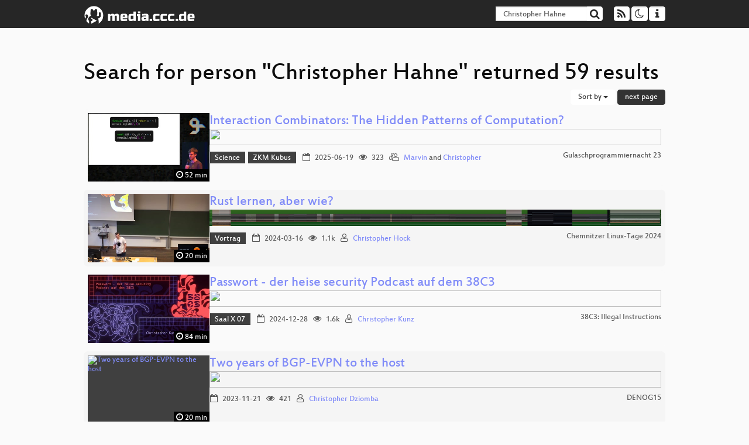

--- FILE ---
content_type: text/html; charset=utf-8
request_url: https://media.ccc.de/search?p=Christopher+Hahne
body_size: 8142
content:
<!DOCTYPE html>
<html lang="en">
<head>
<meta content="IE=edge" http-equiv="X-UA-Compatible">
<meta content="text/html; charset=UTF-8" http-equiv="Content-Type">
<meta content="index,follow" name="robots">
<meta content="CCC" name="publisher">
<meta content="Video Streaming Portal des Chaos Computer Clubs" name="description">
<meta content="Chaos Computer Club, Video, Media, Streaming, TV, Hacker" name="keywords">
<meta content="2ozQIr-cQ-sJzGeJT_iTkS147fs3c5R3I1i6Dk_YLwA" name="google-site-verification">
<meta content="width=device-width, initial-scale=1.0" name="viewport">
<link href="/apple-touch-icon-57x57.png" rel="apple-touch-icon" sizes="57x57">
<link href="/apple-touch-icon-72x72.png" rel="apple-touch-icon" sizes="72x72">
<link href="/apple-touch-icon-60x60.png" rel="apple-touch-icon" sizes="60x60">
<link href="/apple-touch-icon-76x76.png" rel="apple-touch-icon" sizes="76x76">
<link href="/favicon-96x96.png" rel="icon" sizes="96x96" type="image/png">
<link href="/favicon-16x16.png" rel="icon" sizes="16x16" type="image/png">
<link href="/favicon-32x32.png" rel="icon" sizes="32x32" type="image/png">
<link rel="stylesheet" href="/assets/application-3ad2dd5ecb6545131aad78806e677698a74457b1a4c8d55f1804d430b39a1057.css" />
<script src="/assets/application-08c36f4689d6edef8dab6fa211421967d21e1910f65f791f0dd55e8a56114acc.js"></script>
<link href="/news.atom" rel="alternate" title="ATOM" type="application/atom+xml">
<link href="/updates.rdf" rel="alternate" title="last 100" type="application/rss+xml">
<link href="/podcast.xml" rel="alternate" title="last 100" type="application/rss+xml">
<link href="/podcast-archive.xml" rel="alternate" title="podcast archive" type="application/rss+xml">

<title>
Search for person &quot;Christopher Hahne&quot; returned 59 results

- media.ccc.de
</title>
<noscript>
<style>
  .script-only { display: none !important; }
  .slider { display: flex; gap: 1em; }
  .nav-tabs { display: none; }
  .tab-content > .tab-pane { display: block; }
</style>
</noscript>


</head>
<body class="page-list
">
<div class="navbar navbar-default navbar-fixed-top dark" role="navigation">
<div class="container-fluid">
<div class="navbar-header">
<a class="navbar-brand" href="/">
<span>
<img alt="media.ccc.de logo, a lucky cat holding a play icon" src="/assets/frontend/voctocat-header-b587ba587ba768c4a96ed33ee72747b9a5432b954892e25ed9f850a99c7d161c.svg">
</span>
</a>
</div>
<div class="nav navbar-form navbar-right button-wrapper">
<a class="form-control btn btn-default" href="/about.html">
<span class="icon icon-info"></span>
</a>
</div>
<div class="nav navbar-form navbar-right compact dropdown script-only">
<button aria-expanded="true" aria-haspopup="true" class="form-control btn btn-default dropdown-toggle" data-toggle="dropdown" id="theme-menu">
<span class="icon icon-moon-o"></span>
</button>
<div aria-labelledby="theme-menu" class="dropdown-menu themes-dropdown">
<li>
<a data-turbolinks="false" href="#" onclick="toggleTheme(&#39;system&#39;)" role="button">System</a>
</li>
<li>
<a data-turbolinks="false" href="#" onclick="toggleTheme(&#39;light&#39;)" role="button">Light</a>
</li>
<li>
<a data-turbolinks="false" href="#" onclick="toggleTheme(&#39;dark&#39;)" role="button">Dark</a>
</li>
</div>
</div>
<div class="nav navbar-form navbar-right compact dropdown script-only">
<button aria-expanded="true" aria-haspopup="true" class="btn btn-default dropdown-toggle" data-toggle="dropdown" id="feed-menu">
<span class="icon icon-rss"></span>
</button>
<div aria-labelledby="feed-menu" class="dropdown-menu feeds_dropdown">
<table class="feeds_list">
<tr>
<td>
<a class="" href="/news.atom" title="">
News
</a>
</td>
<td class="placeholder"></td>
</tr>
<tr>
<td>
<a class="" href="/updates.rdf" title="">
RSS, last 100
</a>
</td>
<td class="placeholder"></td>
</tr>
<tr>
<td>
<a class="" href="/podcast-hq.xml" title="">
Podcast feed of the last two years
</a>
</td>
<td>
<a href="/podcast-lq.xml" title="Podcast feed of the last two years (SD)">
SD quality
</a>
</td>
</tr>
<tr>
<td>
<a class="" href="/podcast-audio-only.xml" title="">
Podcast audio feed of the last year
</a>
</td>
<td class="placeholder"></td>
</tr>
<tr>
<td>
<a class="" href="/podcast-archive-hq.xml" title="">
Podcast archive feed, everything older than two years
</a>
</td>
<td>
<a href="/podcast-archive-lq.xml" title="Podcast archive feed, everything older than two years (SD)">
SD quality
</a>
</td>
</tr>
</table>

</div>
</div>
<form action="/search/" class="navbar-form navbar-right" id="media-search" method="get" role="search">
<div class="form-group input-group">
<input class="form-control" name="q" placeholder="Search…" size="17" type="search" value="Christopher Hahne">
<span class="input-group-btn">
<button class="btn btn-default" type="submit">
<span class="icon icon-search"></span>
</button>
</span>
</div>
</form>
</div>
<div aria-labelledby="feedMenu" class="feeds_dropdown" id="feedMenuMobile">
<table class="feeds_list">
<tr>
<td>
<a class="" href="/news.atom" title="">
News
</a>
</td>
<td class="placeholder"></td>
</tr>
<tr>
<td>
<a class="" href="/updates.rdf" title="">
RSS, last 100
</a>
</td>
<td class="placeholder"></td>
</tr>
<tr>
<td>
<a class="" href="/podcast-hq.xml" title="">
Podcast feed of the last two years
</a>
</td>
<td>
<a href="/podcast-lq.xml" title="Podcast feed of the last two years (SD)">
SD quality
</a>
</td>
</tr>
<tr>
<td>
<a class="" href="/podcast-audio-only.xml" title="">
Podcast audio feed of the last year
</a>
</td>
<td class="placeholder"></td>
</tr>
<tr>
<td>
<a class="" href="/podcast-archive-hq.xml" title="">
Podcast archive feed, everything older than two years
</a>
</td>
<td>
<a href="/podcast-archive-lq.xml" title="Podcast archive feed, everything older than two years (SD)">
SD quality
</a>
</td>
</tr>
</table>

</div>
</div>

<main class="container-fluid">
<h1>Search for person &quot;Christopher Hahne&quot; returned 59 results</h1>
<div class="row">
<div class="col-md-6 col-xs-6 text-left">

</div>
<div class="col-md-6 col-xs-6 text-right">
<button aria-expanded="true" aria-haspopup="true" class="btn btn-default dropdown-toggle" data-toggle="dropdown" id="dropdown-menu-sort-options" type="button">
Sort by
<span class="caret"></span>
</button>
<ul aria-labelledby="dropdown-menu-sort-options" class="dropdown-menu dropdown-menu-right">
<li>
<a href="/search?p=Christopher+Hahne&amp;sort=desc">Newest first</a>
</li>
<li>
<a href="/search?p=Christopher+Hahne&amp;sort=asc">Oldest first</a>
</li>
<li>
<a href="/search?p=Christopher+Hahne&amp;sort=none">Relevance</a>
</li>
</ul>
<a class="btn btn-primary" rel="next" href="/search?p=Christopher+Hahne&amp;page=2">next page</a>
</div>
</div>
<div class="row"></div>
<div class="event-previews">
<div class="event-preview has-conference">
<a class="thumbnail-link" href="/v/gpn23-124-interaction-combinators-the-hidden-patterns-of-computation-">
<div class="thumbnail-badge-container">
<img alt="Interaction Combinators: The Hidden Patterns of Computation?" class="video-thumbnail" loading="lazy" src="https://static.media.ccc.de/media/events/gpn/gpn23/124-5e8a4726-0e49-5f5a-ae07-90c5f99e587b.jpg">
<div class="duration digits">
<span class="icon icon-clock-o"></span>
52 min
</div>
</div>
</a>

<div class="caption">
<h3>
<a href="/v/gpn23-124-interaction-combinators-the-hidden-patterns-of-computation-">
Interaction Combinators: The Hidden Patterns of Computation?
</a>
</h3>
<div class="timelens" data-duration="3127" data-lazy="yes" data-slug="gpn23-124-interaction-combinators-the-hidden-patterns-of-computation-" data-thumbnails="https://static.media.ccc.de/media/events/gpn/gpn23/124-5e8a4726-0e49-5f5a-ae07-90c5f99e587b.thumbnails.vtt" data-timeline="https://static.media.ccc.de/media/events/gpn/gpn23/124-5e8a4726-0e49-5f5a-ae07-90c5f99e587b.timeline.jpg"></div>
<ul class="metadata">
<li class="tags">
<span class="tags"></span>
<a href="/c/gpn23/Science" rel="tag" class=" label label-default">Science</a>
<a href="/c/gpn23/ZKM%20Kubus" rel="tag" class=" label label-default">ZKM Kubus</a>
</li>
<li class="duration digits">
<span class="icon icon-clock-o"></span>
52 min
</li>
<li class="date digits">
<span class="icon icon-calendar-o"></span>
2025-06-19
</li>
<li class="view-count digits">
<span class="icon icon-eye" title="323 views"></span>
323
</li>
<li class="persons">
<span class="icon icon-users-light"></span>
<a href="/search?p=Marvin">Marvin</a> and
<a href="/search?p=Christopher">Christopher</a>

</li>
<div class="conference">
<a href="/c/gpn23">
Gulaschprogrammiernacht 23
</a>
</div>
</ul>
</div>

</div>

<div class="event-preview has-conference">
<a class="thumbnail-link" href="/v/clt24-209-rust-lernen-aber-wie">
<div class="thumbnail-badge-container">
<img alt="Rust lernen, aber wie?" class="video-thumbnail" loading="lazy" src="https://static.media.ccc.de/media/events/clt/2024/93-8e4af24a-a891-5899-8e8d-b981f020f5cd.jpg">
<div class="duration digits">
<span class="icon icon-clock-o"></span>
20 min
</div>
</div>
</a>

<div class="caption">
<h3>
<a href="/v/clt24-209-rust-lernen-aber-wie">
Rust lernen, aber wie?
</a>
</h3>
<div class="timelens" data-duration="1247" data-lazy="yes" data-slug="clt24-209-rust-lernen-aber-wie" data-thumbnails="https://static.media.ccc.de/media/events/clt/2024/93-8e4af24a-a891-5899-8e8d-b981f020f5cd.thumbnails.vtt" data-timeline="https://static.media.ccc.de/media/events/clt/2024/93-8e4af24a-a891-5899-8e8d-b981f020f5cd.timeline.jpg"></div>
<ul class="metadata">
<li class="tags">
<span class="tags"></span>
<a href="/c/clt24/Vortrag" rel="tag" class=" label label-default">Vortrag</a>
</li>
<li class="duration digits">
<span class="icon icon-clock-o"></span>
20 min
</li>
<li class="date digits">
<span class="icon icon-calendar-o"></span>
2024-03-16
</li>
<li class="view-count digits">
<span class="icon icon-eye" title="1,068 views"></span>
1.1k
</li>
<li class="persons">
<span class="icon icon-user-light"></span>
<a href="/search?p=Christopher+Hock">Christopher Hock</a>

</li>
<div class="conference">
<a href="/c/clt24">
Chemnitzer Linux-Tage 2024
</a>
</div>
</ul>
</div>

</div>

<div class="event-preview has-conference">
<a class="thumbnail-link" href="/v/38c3-passwort-der-heise-security-podcast-auf-dem-38c3">
<div class="thumbnail-badge-container">
<img alt="Passwort - der heise security Podcast auf dem 38C3" class="video-thumbnail" loading="lazy" src="https://static.media.ccc.de/media/congress/2024/58307-29ccd112-6e4b-50e8-af0c-2a757950d884.jpg">
<div class="duration digits">
<span class="icon icon-clock-o"></span>
84 min
</div>
</div>
</a>

<div class="caption">
<h3>
<a href="/v/38c3-passwort-der-heise-security-podcast-auf-dem-38c3">
Passwort - der heise security Podcast auf dem 38C3
</a>
</h3>
<div class="timelens" data-duration="5091" data-lazy="yes" data-slug="38c3-passwort-der-heise-security-podcast-auf-dem-38c3" data-thumbnails="https://static.media.ccc.de/media/congress/2024/58307-29ccd112-6e4b-50e8-af0c-2a757950d884.thumbnails.vtt" data-timeline="https://static.media.ccc.de/media/congress/2024/58307-29ccd112-6e4b-50e8-af0c-2a757950d884.timeline.jpg"></div>
<ul class="metadata">
<li class="tags">
<span class="tags"></span>
<a href="/c/38c3/Saal%20X%2007" rel="tag" class=" label label-default">Saal X 07</a>
</li>
<li class="duration digits">
<span class="icon icon-clock-o"></span>
84 min
</li>
<li class="date digits">
<span class="icon icon-calendar-o"></span>
2024-12-28
</li>
<li class="view-count digits">
<span class="icon icon-eye" title="1,565 views"></span>
1.6k
</li>
<li class="persons">
<span class="icon icon-user-light"></span>
<a href="/search?p=Christopher+Kunz">Christopher Kunz</a>

</li>
<div class="conference">
<a href="/c/38c3">
38C3: Illegal Instructions
</a>
</div>
</ul>
</div>

</div>

<div class="event-preview has-conference">
<a class="thumbnail-link" href="/v/denog15-35933-two-years-of-bgp-evpn-to-the-host">
<div class="thumbnail-badge-container">
<img alt="Two years of BGP-EVPN to the host" class="video-thumbnail" loading="lazy" src="https://static.media.ccc.de/media/events/denog/denog15/35933-20eb9b93-943a-5587-98b0-60fbe517455a.jpg">
<div class="duration digits">
<span class="icon icon-clock-o"></span>
20 min
</div>
</div>
</a>

<div class="caption">
<h3>
<a href="/v/denog15-35933-two-years-of-bgp-evpn-to-the-host">
Two years of BGP-EVPN to the host
</a>
</h3>
<div class="timelens" data-duration="1245" data-lazy="yes" data-slug="denog15-35933-two-years-of-bgp-evpn-to-the-host" data-thumbnails="https://static.media.ccc.de/media/events/denog/denog15/35933-20eb9b93-943a-5587-98b0-60fbe517455a.thumbnails.vtt" data-timeline="https://static.media.ccc.de/media/events/denog/denog15/35933-20eb9b93-943a-5587-98b0-60fbe517455a.timeline.jpg"></div>
<ul class="metadata">
<li class="duration digits">
<span class="icon icon-clock-o"></span>
20 min
</li>
<li class="date digits">
<span class="icon icon-calendar-o"></span>
2023-11-21
</li>
<li class="view-count digits">
<span class="icon icon-eye" title="421 views"></span>
421
</li>
<li class="persons">
<span class="icon icon-user-light"></span>
<a href="/search?p=Christopher+Dziomba">Christopher Dziomba</a>

</li>
<div class="conference">
<a href="/c/denog15">
DENOG15
</a>
</div>
</ul>
</div>

</div>

<div class="event-preview has-conference">
<a class="thumbnail-link" href="/v/sonoj2023-23005-floss_keyboards_1978">
<div class="thumbnail-badge-container">
<img alt="How to play FLOSS keyboards like it’s 1978" class="video-thumbnail" loading="lazy" src="https://static.media.ccc.de/media/events/sonoj/2023/23005-537839ee-7379-4451-adfa-7bebf3fdd5d6.jpg">
<div class="duration digits">
<span class="icon icon-clock-o"></span>
60 min
</div>
</div>
</a>

<div class="caption">
<h3>
<a href="/v/sonoj2023-23005-floss_keyboards_1978">
How to play FLOSS keyboards like it’s 1978
</a>
</h3>
<div class="timelens" data-duration="3646" data-lazy="yes" data-slug="sonoj2023-23005-floss_keyboards_1978" data-thumbnails="https://static.media.ccc.de/media/events/sonoj/2023/23005-537839ee-7379-4451-adfa-7bebf3fdd5d6.thumbnails.vtt" data-timeline="https://static.media.ccc.de/media/events/sonoj/2023/23005-537839ee-7379-4451-adfa-7bebf3fdd5d6.timeline.jpg"></div>
<ul class="metadata">
<li class="tags">
<span class="tags"></span>
<a href="/c/sonoj2023/web" rel="tag" class=" label label-default">web</a>
</li>
<li class="duration digits">
<span class="icon icon-clock-o"></span>
60 min
</li>
<li class="date digits">
<span class="icon icon-calendar-o"></span>
2023-10-07
</li>
<li class="view-count digits">
<span class="icon icon-eye" title="83 views"></span>
83
</li>
<li class="persons">
<span class="icon icon-user-light"></span>
<a href="/search?p=Christopher+Arndt">Christopher Arndt</a>

</li>
<div class="conference">
<a href="/c/sonoj2023">
Sonoj 2023
</a>
</div>
</ul>
</div>

</div>

<div class="event-preview has-conference">
<a class="thumbnail-link" href="/v/fossgis2024-37711-das-zusammenspiel-von-wikidata-wikipedia-und-openstreetmap">
<div class="thumbnail-badge-container">
<img alt="Das Zusammenspiel von Wikidata, Wikipedia und OpenStreetMap" class="video-thumbnail" loading="lazy" src="https://static.media.ccc.de/media/events/fossgis/2024/37711-61a3c128-51fa-533a-9d93-1bea88ce1f14.jpg">
<div class="duration digits">
<span class="icon icon-clock-o"></span>
26 min
</div>
</div>
</a>

<div class="caption">
<h3>
<a href="/v/fossgis2024-37711-das-zusammenspiel-von-wikidata-wikipedia-und-openstreetmap">
Das Zusammenspiel von Wikidata, Wikipedia und OpenStreetMap
</a>
</h3>
<div class="timelens" data-duration="1583" data-lazy="yes" data-slug="fossgis2024-37711-das-zusammenspiel-von-wikidata-wikipedia-und-openstreetmap" data-thumbnails="https://static.media.ccc.de/media/events/fossgis/2024/37711-61a3c128-51fa-533a-9d93-1bea88ce1f14.thumbnails.vtt" data-timeline="https://static.media.ccc.de/media/events/fossgis/2024/37711-61a3c128-51fa-533a-9d93-1bea88ce1f14.timeline.jpg"></div>
<ul class="metadata">
<li class="tags">
<span class="tags"></span>
<a href="/c/fossgis2024/OpenStreetMap" rel="tag" class=" label label-default">OpenStreetMap</a>
</li>
<li class="duration digits">
<span class="icon icon-clock-o"></span>
26 min
</li>
<li class="date digits">
<span class="icon icon-calendar-o"></span>
2024-03-22
</li>
<li class="view-count digits">
<span class="icon icon-eye" title="98 views"></span>
98
</li>
<li class="persons">
<span class="icon icon-user-light"></span>
<a href="/search?p=Christopher+Lorenz">Christopher Lorenz</a>

</li>
<div class="conference">
<a href="/c/fossgis2024">
FOSSGIS 2024
</a>
</div>
</ul>
</div>

</div>

<div class="event-preview has-conference">
<a class="thumbnail-link" href="/v/39c3-apt-down-and-the-mystery-of-the-burning-data-centers">
<div class="thumbnail-badge-container">
<img alt="APT Down and the mystery of the burning data centers" class="video-thumbnail" loading="lazy" src="https://static.media.ccc.de/media/congress/2025/1492-11d5c612-0e50-500b-b071-c4ba0dd076cd.jpg">
<div class="duration digits">
<span class="icon icon-clock-o"></span>
58 min
</div>
</div>
</a>

<div class="caption">
<h3>
<a href="/v/39c3-apt-down-and-the-mystery-of-the-burning-data-centers">
APT Down and the mystery of the burning data centers
</a>
</h3>
<div class="timelens" data-duration="3522" data-lazy="yes" data-slug="39c3-apt-down-and-the-mystery-of-the-burning-data-centers" data-thumbnails="https://static.media.ccc.de/media/congress/2025/1492-11d5c612-0e50-500b-b071-c4ba0dd076cd.thumbnails.vtt" data-timeline="https://static.media.ccc.de/media/congress/2025/1492-11d5c612-0e50-500b-b071-c4ba0dd076cd.timeline.jpg"></div>
<ul class="metadata">
<li class="tags">
<span class="tags"></span>
<a href="/c/39c3/Security" rel="tag" class=" label label-default">Security</a>
<a href="/c/39c3/Zero" rel="tag" class=" label label-default">Zero</a>
</li>
<li class="duration digits">
<span class="icon icon-clock-o"></span>
58 min
</li>
<li class="date digits">
<span class="icon icon-calendar-o"></span>
2025-12-29
</li>
<li class="view-count digits">
<span class="icon icon-eye" title="11,506 views"></span>
11.5k
</li>
<li class="persons">
<span class="icon icon-users-light"></span>
<a href="/search?p=Christopher+Kunz">Christopher Kunz</a> and
<a href="/search?p=Sylvester">Sylvester</a>

</li>
<div class="conference">
<a href="/c/39c3">
39C3: Power Cycles
</a>
</div>
</ul>
</div>

</div>

<div class="event-preview has-conference">
<a class="thumbnail-link" href="/v/39c3-passwort-der-heise-security-podcast-live-vom-39c3">
<div class="thumbnail-badge-container">
<img alt="&amp;quot;Passwort&amp;quot; - der heise security Podcast live vom 39C3" class="video-thumbnail" loading="lazy" src="https://static.media.ccc.de/media/congress/2025/83754-ec0a3724-5021-59d5-b32e-f5005b2cff99.jpg">
<div class="duration digits">
<span class="icon icon-clock-o"></span>
87 min
</div>
</div>
</a>

<div class="caption">
<h3>
<a href="/v/39c3-passwort-der-heise-security-podcast-live-vom-39c3">
&quot;Passwort&quot; - der heise security Podcast live vom 39C3
</a>
</h3>
<div class="timelens" data-duration="5220" data-lazy="yes" data-slug="39c3-passwort-der-heise-security-podcast-live-vom-39c3" data-thumbnails="https://static.media.ccc.de/media/congress/2025/83754-ec0a3724-5021-59d5-b32e-f5005b2cff99.thumbnails.vtt" data-timeline="https://static.media.ccc.de/media/congress/2025/83754-ec0a3724-5021-59d5-b32e-f5005b2cff99.timeline.jpg"></div>
<ul class="metadata">
<li class="tags">
<span class="tags"></span>
<a href="/c/39c3/Sendezentrum%20B%C3%BChne%20%28Saal%20X%2007%29" rel="tag" class=" label label-default">Sendezentrum Bühne (Saal X 07)</a>
<a href="/c/39c3/39c3-deu" rel="tag" class=" label label-default">39c3-deu</a>
</li>
<li class="duration digits">
<span class="icon icon-clock-o"></span>
87 min
</li>
<li class="date digits">
<span class="icon icon-calendar-o"></span>
2025-12-28
</li>
<li class="view-count digits">
<span class="icon icon-eye" title="3,864 views"></span>
3.9k
</li>
<li class="persons">
<span class="icon icon-users-light"></span>
<a href="/search?p=Christopher+Kunz">Christopher Kunz</a> and
<a href="/search?p=Sylvester">Sylvester</a>

</li>
<div class="conference">
<a href="/c/39c3">
39C3: Power Cycles
</a>
</div>
</ul>
</div>

</div>

<div class="event-preview has-conference">
<a class="thumbnail-link" href="/v/fossgis2023-23736-die-etwas-andere-fahrradkarte">
<div class="thumbnail-badge-container">
<img alt="Die etwas andere Fahrradkarte" class="video-thumbnail" loading="lazy" src="https://static.media.ccc.de/media/events/fossgis/2023/23736-f8720e94-2cf1-5aa2-9dc3-43adce8816af.jpg">
<div class="duration digits">
<span class="icon icon-clock-o"></span>
24 min
</div>
</div>
</a>

<div class="caption">
<h3>
<a href="/v/fossgis2023-23736-die-etwas-andere-fahrradkarte">
Die etwas andere Fahrradkarte
</a>
</h3>
<div class="timelens" data-duration="1457" data-lazy="yes" data-slug="fossgis2023-23736-die-etwas-andere-fahrradkarte" data-thumbnails="https://static.media.ccc.de/media/events/fossgis/2023/23736-f8720e94-2cf1-5aa2-9dc3-43adce8816af.thumbnails.vtt" data-timeline="https://static.media.ccc.de/media/events/fossgis/2023/23736-f8720e94-2cf1-5aa2-9dc3-43adce8816af.timeline.jpg"></div>
<ul class="metadata">
<li class="tags">
<span class="tags"></span>
<a href="/c/fossgis2023/Neuigkeiten%20aus%20den%20OpenStreetMap-Projekten" rel="tag" class=" label label-default">Neuigkeiten aus den OpenStreetMap-Projekten</a>
</li>
<li class="duration digits">
<span class="icon icon-clock-o"></span>
24 min
</li>
<li class="date digits">
<span class="icon icon-calendar-o"></span>
2023-03-16
</li>
<li class="view-count digits">
<span class="icon icon-eye" title="226 views"></span>
226
</li>
<li class="persons">
<span class="icon icon-user-light"></span>
<a href="/search?p=Christopher+Lorenz">Christopher Lorenz</a>

</li>
<div class="conference">
<a href="/c/fossgis2023">
FOSSGIS 2023
</a>
</div>
</ul>
</div>

</div>

<div class="event-preview has-conference">
<a class="thumbnail-link" href="/v/gpn19-95-plenopticam-open-source-light-field-photography-software">
<div class="thumbnail-badge-container">
<img alt="Plenopticam - Open-Source Light Field Photography Software" class="video-thumbnail" loading="lazy" src="https://static.media.ccc.de/media/events/gpn/gpn19/95-hd.jpg">
<div class="duration digits">
<span class="icon icon-clock-o"></span>
24 min
</div>
</div>
</a>

<div class="caption">
<h3>
<a href="/v/gpn19-95-plenopticam-open-source-light-field-photography-software">
Plenopticam - Open-Source Light Field Photography Software
</a>
</h3>
<div class="timelens" data-duration="1453" data-lazy="yes" data-slug="gpn19-95-plenopticam-open-source-light-field-photography-software" data-thumbnails="https://static.media.ccc.de/media/events/gpn/gpn19/95-hd.thumbnails.vtt" data-timeline="https://static.media.ccc.de/media/events/gpn/gpn19/95-hd.timeline.jpg"></div>
<ul class="metadata">
<li class="tags">
<span class="tags"></span>
<a href="/c/gpn19/gpn19" rel="tag" class=" label label-default">gpn19</a>
<a href="/c/gpn19/Gulasch" rel="tag" class=" label label-default">Gulasch</a>
</li>
<li class="duration digits">
<span class="icon icon-clock-o"></span>
24 min
</li>
<li class="date digits">
<span class="icon icon-calendar-o"></span>
2019-06-01
</li>
<li class="view-count digits">
<span class="icon icon-eye" title="439 views"></span>
439
</li>
<li class="persons">
<span class="icon icon-user-light"></span>
<a href="/search?p=Christopher+Hahne">Christopher Hahne</a>

</li>
<div class="conference">
<a href="/c/gpn19">
Gulaschprogrammiernacht 19
</a>
</div>
</ul>
</div>

</div>

<div class="event-preview has-conference">
<a class="thumbnail-link" href="/v/sotm2022-18447-mapping-a-small-town">
<div class="thumbnail-badge-container">
<img alt="Mapping a Small Town" class="video-thumbnail" loading="lazy" src="https://static.media.ccc.de/media/events/sotm/2022/18447-19c9a8fd-0c94-5762-b541-bdfe1ef186f4.jpg">
<div class="duration digits">
<span class="icon icon-clock-o"></span>
25 min
</div>
</div>
</a>

<div class="caption">
<h3>
<a href="/v/sotm2022-18447-mapping-a-small-town">
Mapping a Small Town
</a>
</h3>
<div class="timelens" data-duration="1531" data-lazy="yes" data-slug="sotm2022-18447-mapping-a-small-town" data-thumbnails="https://static.media.ccc.de/media/events/sotm/2022/18447-19c9a8fd-0c94-5762-b541-bdfe1ef186f4.thumbnails.vtt" data-timeline="https://static.media.ccc.de/media/events/sotm/2022/18447-19c9a8fd-0c94-5762-b541-bdfe1ef186f4.timeline.jpg"></div>
<ul class="metadata">
<li class="tags">
<span class="tags"></span>
<a href="/c/sotm2022/Mapping" rel="tag" class=" label label-default">Mapping</a>
<a href="/c/sotm2022/OSM" rel="tag" class=" label label-default">OSM</a>
</li>
<li class="duration digits">
<span class="icon icon-clock-o"></span>
25 min
</li>
<li class="date digits">
<span class="icon icon-calendar-o"></span>
2022-08-19
</li>
<li class="view-count digits">
<span class="icon icon-eye" title="196 views"></span>
196
</li>
<li class="persons">
<span class="icon icon-user-light"></span>
<a href="/search?p=Christopher+Beddow">Christopher Beddow</a>

</li>
<div class="conference">
<a href="/c/sotm2022">
State of the Map 2022
</a>
</div>
</ul>
</div>

</div>

<div class="event-preview has-conference">
<a class="thumbnail-link" href="/v/fossgis2025-57803-25-jahre-fossgis-e-v-eine-zeitreise-durch-das-vereinsleben">
<div class="thumbnail-badge-container">
<img alt="25. Jahre FOSSGIS e.V. - eine Zeitreise durch das Vereinsleben" class="video-thumbnail" loading="lazy" src="https://static.media.ccc.de/media/events/fossgis/2025/57803-5d19cae1-b39c-50a9-b1bf-ca18a902b2e5.jpg">
<div class="duration digits">
<span class="icon icon-clock-o"></span>
73 min
</div>
</div>
</a>

<div class="caption">
<h3>
<a href="/v/fossgis2025-57803-25-jahre-fossgis-e-v-eine-zeitreise-durch-das-vereinsleben">
25. Jahre FOSSGIS e.V. - eine Zeitreise durch das Vereinsleben
</a>
</h3>
<div class="timelens" data-duration="4381" data-lazy="yes" data-slug="fossgis2025-57803-25-jahre-fossgis-e-v-eine-zeitreise-durch-das-vereinsleben" data-thumbnails="https://static.media.ccc.de/media/events/fossgis/2025/57803-5d19cae1-b39c-50a9-b1bf-ca18a902b2e5.thumbnails.vtt" data-timeline="https://static.media.ccc.de/media/events/fossgis/2025/57803-5d19cae1-b39c-50a9-b1bf-ca18a902b2e5.timeline.jpg"></div>
<ul class="metadata">
<li class="tags">
<span class="tags"></span>
<a href="/c/fossgis2025/25%20Jahre%20FOSSGIS%20e.V." rel="tag" class=" label label-default">25 Jahre FOSSGIS e.V.</a>
<a href="/c/fossgis2025/HS1%20%28Aula%29" rel="tag" class=" label label-default">HS1 (Aula)</a>
</li>
<li class="duration digits">
<span class="icon icon-clock-o"></span>
73 min
</li>
<li class="date digits">
<span class="icon icon-calendar-o"></span>
2025-03-26
</li>
<li class="view-count digits">
<span class="icon icon-eye" title="279 views"></span>
279
</li>
<li class="persons">
<span class="icon icon-users-light"></span>
<a href="/search?p=Katja+Haferkorn">Katja Haferkorn</a>,
<a href="/search?p=Maik">Maik</a> and
<a href="/search?p=Christopher+Lorenz">Christopher Lorenz</a>

</li>
<div class="conference">
<a href="/c/fossgis2025">
FOSSGIS 2025
</a>
</div>
</ul>
</div>

</div>

<div class="event-preview has-conference">
<a class="thumbnail-link" href="/v/state-of-the-map-2022-academic-track-19438-investigating-the-capability-of-uav-imagery-in-ai-assisted-mapping-of-refugee-camps-in-east-africa">
<div class="thumbnail-badge-container">
<img alt="Investigating the capability of UAV imagery in AI-assisted mapping of Refugee Camps in East Africa" class="video-thumbnail" loading="lazy" src="https://static.media.ccc.de/media/events/sotm/2022/19438-0c025aaa-29c7-53fa-84c8-b1a4bd8597ca.jpg">
<div class="duration digits">
<span class="icon icon-clock-o"></span>
5 min
</div>
</div>
</a>

<div class="caption">
<h3>
<a href="/v/state-of-the-map-2022-academic-track-19438-investigating-the-capability-of-uav-imagery-in-ai-assisted-mapping-of-refugee-camps-in-east-africa">
Investigating the capability of UAV imagery in AI-assisted mapping of Refugee Camps in…
</a>
</h3>
<div class="timelens" data-duration="356" data-lazy="yes" data-slug="state-of-the-map-2022-academic-track-19438-investigating-the-capability-of-uav-imagery-in-ai-assisted-mapping-of-refugee-camps-in-east-africa" data-thumbnails="https://static.media.ccc.de/media/events/sotm/2022/19438-0c025aaa-29c7-53fa-84c8-b1a4bd8597ca.thumbnails.vtt" data-timeline="https://static.media.ccc.de/media/events/sotm/2022/19438-0c025aaa-29c7-53fa-84c8-b1a4bd8597ca.timeline.jpg"></div>
<ul class="metadata">
<li class="tags">
<span class="tags"></span>
<a href="/c/sotm2022/OSM" rel="tag" class=" label label-default">OSM</a>
<a href="/c/sotm2022/OpenStreetMap" rel="tag" class=" label label-default">OpenStreetMap</a>
</li>
<li class="duration digits">
<span class="icon icon-clock-o"></span>
5 min
</li>
<li class="date digits">
<span class="icon icon-calendar-o"></span>
2022-08-21
</li>
<li class="view-count digits">
<span class="icon icon-eye" title="44 views"></span>
44
</li>
<li class="persons">
<span class="icon icon-user-light"></span>
<a href="/search?p=Christopher+Chan">Christopher Chan</a>

</li>
<div class="conference">
<a href="/c/sotm2022">
State of the Map 2022
</a>
</div>
</ul>
</div>

</div>

<div class="event-preview has-conference">
<a class="thumbnail-link" href="/v/mch2022-80-tech-didn-t-cause-misinformation-and-it-won-t-solve-it-by-itself-">
<div class="thumbnail-badge-container">
<img alt="Tech didn’t cause misinformation, and it won’t solve it (by itself)" class="video-thumbnail" loading="lazy" src="https://static.media.ccc.de/media/events/MCH2022/80-6a011245-5fde-5fe7-8e6a-224338176711.jpg">
<div class="duration digits">
<span class="icon icon-clock-o"></span>
50 min
</div>
</div>
</a>

<div class="caption">
<h3>
<a href="/v/mch2022-80-tech-didn-t-cause-misinformation-and-it-won-t-solve-it-by-itself-">
Tech didn’t cause misinformation, and it won’t solve it (by itself)
</a>
</h3>
<div class="timelens" data-duration="3059" data-lazy="yes" data-slug="mch2022-80-tech-didn-t-cause-misinformation-and-it-won-t-solve-it-by-itself-" data-thumbnails="https://static.media.ccc.de/media/events/MCH2022/80-6a011245-5fde-5fe7-8e6a-224338176711.thumbnails.vtt" data-timeline="https://static.media.ccc.de/media/events/MCH2022/80-6a011245-5fde-5fe7-8e6a-224338176711.timeline.jpg"></div>
<ul class="metadata">
<li class="tags">
<span class="tags"></span>
<a href="/c/MCH2022/MCH2022%20Curated%20content" rel="tag" class=" label label-default">MCH2022 Curated content</a>
</li>
<li class="duration digits">
<span class="icon icon-clock-o"></span>
50 min
</li>
<li class="date digits">
<span class="icon icon-calendar-o"></span>
2022-07-25
</li>
<li class="view-count digits">
<span class="icon icon-eye" title="214 views"></span>
214
</li>
<li class="persons">
<span class="icon icon-user-light"></span>
<a href="/search?p=Christopher+Guess">Christopher Guess</a>

</li>
<div class="conference">
<a href="/c/MCH2022">
May Contain Hackers 2022
</a>
</div>
</ul>
</div>

</div>

<div class="event-preview has-conference">
<a class="thumbnail-link" href="/v/sps24-56265-even-if-we-desperatly-want-t">
<div class="thumbnail-badge-container">
<img alt="Even if we desperatly want to, we do not always need Deep Learning" class="video-thumbnail" loading="lazy" src="https://static.media.ccc.de/media/conferences/sps24/56265-c8696f4d-226b-4259-9b3d-21362073eb38.jpg">
<div class="duration digits">
<span class="icon icon-clock-o"></span>
36 min
</div>
</div>
</a>

<div class="caption">
<h3>
<a href="/v/sps24-56265-even-if-we-desperatly-want-t">
Even if we desperatly want to, we do not always need Deep Learning
</a>
</h3>
<div class="timelens" data-duration="2208" data-lazy="yes" data-slug="sps24-56265-even-if-we-desperatly-want-t" data-thumbnails="https://static.media.ccc.de/media/conferences/sps24/56265-c8696f4d-226b-4259-9b3d-21362073eb38.thumbnails.vtt" data-timeline="https://static.media.ccc.de/media/conferences/sps24/56265-c8696f4d-226b-4259-9b3d-21362073eb38.timeline.jpg"></div>
<ul class="metadata">
<li class="tags">
<span class="tags"></span>
<a href="/c/sps24/Aula" rel="tag" class=" label label-default">Aula</a>
<a href="/c/sps24/2024" rel="tag" class=" label label-default">2024</a>
</li>
<li class="duration digits">
<span class="icon icon-clock-o"></span>
36 min
</li>
<li class="date digits">
<span class="icon icon-calendar-o"></span>
2024-10-18
</li>
<li class="view-count digits">
<span class="icon icon-eye" title="133 views"></span>
133
</li>
<li class="persons">
<span class="icon icon-users-light"></span>
<a href="/search?p=Jan+Werth">Jan Werth</a> and
<a href="/search?p=Christopher+Wetekamp">Christopher Wetekamp</a>

</li>
<div class="conference">
<a href="/c/sps24">
Swiss Python Summit 2024
</a>
</div>
</ul>
</div>

</div>

<div class="event-preview has-conference">
<a class="thumbnail-link" href="/v/fossgis2022-13989-mit-openmaptiles-eigene-karten-erzeugen">
<div class="thumbnail-badge-container">
<img alt="Mit OpenMapTiles eigene Karten erzeugen" class="video-thumbnail" loading="lazy" src="https://static.media.ccc.de/media/events/fossgis/2022/13989-2064cbc8-78bf-56a4-a2b8-e1b35fd3f610.jpg">
<div class="duration digits">
<span class="icon icon-clock-o"></span>
61 min
</div>
</div>
</a>

<div class="caption">
<h3>
<a href="/v/fossgis2022-13989-mit-openmaptiles-eigene-karten-erzeugen">
Mit OpenMapTiles eigene Karten erzeugen
</a>
</h3>
<div class="timelens" data-duration="3712" data-lazy="yes" data-slug="fossgis2022-13989-mit-openmaptiles-eigene-karten-erzeugen" data-thumbnails="https://static.media.ccc.de/media/events/fossgis/2022/13989-2064cbc8-78bf-56a4-a2b8-e1b35fd3f610.thumbnails.vtt" data-timeline="https://static.media.ccc.de/media/events/fossgis/2022/13989-2064cbc8-78bf-56a4-a2b8-e1b35fd3f610.timeline.jpg"></div>
<ul class="metadata">
<li class="tags">
<span class="tags"></span>
<a href="/c/fossgis2022/Kartographie%20und%20Visualisierung" rel="tag" class=" label label-default">Kartographie und Visualisierung</a>
<a href="/c/fossgis2022/Geo" rel="tag" class=" label label-default">Geo</a>
</li>
<li class="duration digits">
<span class="icon icon-clock-o"></span>
61 min
</li>
<li class="date digits">
<span class="icon icon-calendar-o"></span>
2022-03-09
</li>
<li class="view-count digits">
<span class="icon icon-eye" title="318 views"></span>
318
</li>
<li class="persons">
<span class="icon icon-user-light"></span>
<a href="/search?p=Christopher+Lorenz">Christopher Lorenz</a>

</li>
<div class="conference">
<a href="/c/fossgis2022">
FOSSGIS 2022
</a>
</div>
</ul>
</div>

</div>

<div class="event-preview has-conference">
<a class="thumbnail-link" href="/v/fossgis2021-9011-die-nutzung-ffentlicher-geodaten-in-openstreetmap-am-beispiel-land-brandenburg">
<div class="thumbnail-badge-container">
<img alt="Die Nutzung öffentlicher Geodaten in OpenStreetMap am Beispiel Land Brandenburg" class="video-thumbnail" loading="lazy" src="https://static.media.ccc.de/media/events/fossgis/2021/9011-f39f9bd2-ead8-5d1b-9e9e-f7397bd70178.jpg">
<div class="duration digits">
<span class="icon icon-clock-o"></span>
5 min
</div>
</div>
</a>

<div class="caption">
<h3>
<a href="/v/fossgis2021-9011-die-nutzung-ffentlicher-geodaten-in-openstreetmap-am-beispiel-land-brandenburg">
Die Nutzung öffentlicher Geodaten in OpenStreetMap am Beispiel Land Brandenburg
</a>
</h3>
<div class="timelens" data-duration="359" data-lazy="yes" data-slug="fossgis2021-9011-die-nutzung-ffentlicher-geodaten-in-openstreetmap-am-beispiel-land-brandenburg" data-thumbnails="https://static.media.ccc.de/media/events/fossgis/2021/9011-f39f9bd2-ead8-5d1b-9e9e-f7397bd70178.thumbnails.vtt" data-timeline="https://static.media.ccc.de/media/events/fossgis/2021/9011-f39f9bd2-ead8-5d1b-9e9e-f7397bd70178.timeline.jpg"></div>
<ul class="metadata">
<li class="tags">
<span class="tags"></span>
<a href="/c/fossgis2021/OpenStreetMap" rel="tag" class=" label label-default">OpenStreetMap</a>
<a href="/c/fossgis2021/Geo" rel="tag" class=" label label-default">Geo</a>
</li>
<li class="duration digits">
<span class="icon icon-clock-o"></span>
5 min
</li>
<li class="date digits">
<span class="icon icon-calendar-o"></span>
2021-06-09
</li>
<li class="view-count digits">
<span class="icon icon-eye" title="158 views"></span>
158
</li>
<li class="persons">
<span class="icon icon-user-light"></span>
<a href="/search?p=Christopher+Lorenz">Christopher Lorenz</a>

</li>
<div class="conference">
<a href="/c/fossgis2021">
FOSSGIS 2021
</a>
</div>
</ul>
</div>

</div>

<div class="event-preview has-conference">
<a class="thumbnail-link" href="/v/fossgis2023-23914-eine-schnittstelle-zur-lnderbergreifenden-bereitstellung-von-alkis-daten">
<div class="thumbnail-badge-container">
<img alt="Eine Schnittstelle zur länderübergreifenden Bereitstellung von ALKIS-Daten" class="video-thumbnail" loading="lazy" src="https://static.media.ccc.de/media/events/fossgis/2023/23914-1304c341-2a30-5616-b466-15ec33b5a627.jpg">
<div class="duration digits">
<span class="icon icon-clock-o"></span>
21 min
</div>
</div>
</a>

<div class="caption">
<h3>
<a href="/v/fossgis2023-23914-eine-schnittstelle-zur-lnderbergreifenden-bereitstellung-von-alkis-daten">
Eine Schnittstelle zur länderübergreifenden Bereitstellung von ALKIS-Daten
</a>
</h3>
<div class="timelens" data-duration="1260" data-lazy="yes" data-slug="fossgis2023-23914-eine-schnittstelle-zur-lnderbergreifenden-bereitstellung-von-alkis-daten" data-thumbnails="https://static.media.ccc.de/media/events/fossgis/2023/23914-1304c341-2a30-5616-b466-15ec33b5a627.thumbnails.vtt" data-timeline="https://static.media.ccc.de/media/events/fossgis/2023/23914-1304c341-2a30-5616-b466-15ec33b5a627.timeline.jpg"></div>
<ul class="metadata">
<li class="tags">
<span class="tags"></span>
<a href="/c/fossgis2023/Daten%2C%20Datenbanken%20und%20Datenprozessierung" rel="tag" class=" label label-default">Daten, Datenbanken und Datenprozessierung</a>
</li>
<li class="duration digits">
<span class="icon icon-clock-o"></span>
21 min
</li>
<li class="date digits">
<span class="icon icon-calendar-o"></span>
2023-03-15
</li>
<li class="view-count digits">
<span class="icon icon-eye" title="156 views"></span>
156
</li>
<li class="persons">
<span class="icon icon-users-light"></span>
<a href="/search?p=Dr.+Christopher+Frank">Dr. Christopher Frank</a> and
<a href="/search?p=Dr.+Alexander+Willner">Dr. Alexander Willner</a>

</li>
<div class="conference">
<a href="/c/fossgis2023">
FOSSGIS 2023
</a>
</div>
</ul>
</div>

</div>

<div class="event-preview has-conference">
<a class="thumbnail-link" href="/v/fossgis2020-2977-bikeparking-vergleich-von-fahradparkpltzen-zwischen-opendata-und-openstreetmap">
<div class="thumbnail-badge-container">
<img alt="Bikeparking - Vergleich von Fahradparkplätzen zwischen OpenData und OpenStreetMap" class="video-thumbnail" loading="lazy" src="https://static.media.ccc.de/media/events/fossgis/2020/2977-hd.jpg">
<div class="duration digits">
<span class="icon icon-clock-o"></span>
9 min
</div>
</div>
</a>

<div class="caption">
<h3>
<a href="/v/fossgis2020-2977-bikeparking-vergleich-von-fahradparkpltzen-zwischen-opendata-und-openstreetmap">
Bikeparking - Vergleich von Fahradparkplätzen zwischen OpenData und OpenStreetMap
</a>
</h3>
<div class="timelens" data-duration="574" data-lazy="yes" data-slug="fossgis2020-2977-bikeparking-vergleich-von-fahradparkpltzen-zwischen-opendata-und-openstreetmap" data-thumbnails="https://static.media.ccc.de/media/events/fossgis/2020/2977-hd.thumbnails.vtt" data-timeline="https://static.media.ccc.de/media/events/fossgis/2020/2977-hd.timeline.jpg"></div>
<ul class="metadata">
<li class="tags">
<span class="tags"></span>
<a href="/c/fossgis2020/Geo" rel="tag" class=" label label-default">Geo</a>
<a href="/c/fossgis2020/OpenStreeetMap" rel="tag" class=" label label-default">OpenStreeetMap</a>
</li>
<li class="duration digits">
<span class="icon icon-clock-o"></span>
9 min
</li>
<li class="date digits">
<span class="icon icon-calendar-o"></span>
2020-03-12
</li>
<li class="view-count digits">
<span class="icon icon-eye" title="87 views"></span>
87
</li>
<li class="persons">
<span class="icon icon-user-light"></span>
<a href="/search?p=Christopher+Lorenz">Christopher Lorenz</a>

</li>
<div class="conference">
<a href="/c/fossgis2020">
FOSSGIS 2020
</a>
</div>
</ul>
</div>

</div>

<div class="event-preview has-conference">
<a class="thumbnail-link" href="/v/fossgis2020-3124-rettungspunkte-im-prinzip-ganz-einfach-aber-">
<div class="thumbnail-badge-container">
<img alt="Rettungspunkte - im Prinzip ganz einfach, aber ..." class="video-thumbnail" loading="lazy" src="https://static.media.ccc.de/media/events/fossgis/2020/3124-hd.jpg">
<div class="duration digits">
<span class="icon icon-clock-o"></span>
24 min
</div>
</div>
</a>

<div class="caption">
<h3>
<a href="/v/fossgis2020-3124-rettungspunkte-im-prinzip-ganz-einfach-aber-">
Rettungspunkte - im Prinzip ganz einfach, aber ...
</a>
</h3>
<div class="timelens" data-duration="1461" data-lazy="yes" data-slug="fossgis2020-3124-rettungspunkte-im-prinzip-ganz-einfach-aber-" data-thumbnails="https://static.media.ccc.de/media/events/fossgis/2020/3124-hd.thumbnails.vtt" data-timeline="https://static.media.ccc.de/media/events/fossgis/2020/3124-hd.timeline.jpg"></div>
<ul class="metadata">
<li class="tags">
<span class="tags"></span>
<a href="/c/fossgis2020/Geo" rel="tag" class=" label label-default">Geo</a>
<a href="/c/fossgis2020/OpenStreeetMap" rel="tag" class=" label label-default">OpenStreeetMap</a>
</li>
<li class="duration digits">
<span class="icon icon-clock-o"></span>
24 min
</li>
<li class="date digits">
<span class="icon icon-calendar-o"></span>
2020-03-13
</li>
<li class="view-count digits">
<span class="icon icon-eye" title="265 views"></span>
265
</li>
<li class="persons">
<span class="icon icon-user-light"></span>
<a href="/search?p=Christopher+Lorenz">Christopher Lorenz</a>

</li>
<div class="conference">
<a href="/c/fossgis2020">
FOSSGIS 2020
</a>
</div>
</ul>
</div>

</div>

<div class="event-preview has-conference">
<a class="thumbnail-link" href="/v/bucharest-315-street-level-imagery-as-open-data">
<div class="thumbnail-badge-container">
<img alt="Street-level Imagery as Open Data" class="video-thumbnail" loading="lazy" src="https://static.media.ccc.de/media/conferences/foss4g2019/315-hd.jpg">
<div class="duration digits">
<span class="icon icon-clock-o"></span>
23 min
</div>
</div>
</a>

<div class="caption">
<h3>
<a href="/v/bucharest-315-street-level-imagery-as-open-data">
Street-level Imagery as Open Data
</a>
</h3>
<div class="timelens" data-duration="1389" data-lazy="yes" data-slug="bucharest-315-street-level-imagery-as-open-data" data-thumbnails="https://static.media.ccc.de/media/conferences/foss4g2019/315-hd.thumbnails.vtt" data-timeline="https://static.media.ccc.de/media/conferences/foss4g2019/315-hd.timeline.jpg"></div>
<ul class="metadata">
<li class="tags">
<span class="tags"></span>
<a href="/c/foss4g2019/General" rel="tag" class=" label label-default">General</a>
</li>
<li class="duration digits">
<span class="icon icon-clock-o"></span>
23 min
</li>
<li class="date digits">
<span class="icon icon-calendar-o"></span>
2019-08-28
</li>
<li class="view-count digits">
<span class="icon icon-eye" title="88 views"></span>
88
</li>
<li class="persons">
<span class="icon icon-user-light"></span>
<a href="/search?p=Christopher+Beddow">Christopher Beddow</a>

</li>
<div class="conference">
<a href="/c/foss4g2019">
FOSS4G 2019
</a>
</div>
</ul>
</div>

</div>

<div class="event-preview has-conference">
<a class="thumbnail-link" href="/v/sonoj2019-1911-nexus-challenge">
<div class="thumbnail-badge-container">
<img alt="Open Source Music Nexus Challenge" class="video-thumbnail" loading="lazy" src="https://static.media.ccc.de/media/events/sonoj/2019/1911-hd.jpg">
<div class="duration digits">
<span class="icon icon-clock-o"></span>
20 min
</div>
</div>
</a>

<div class="caption">
<h3>
<a href="/v/sonoj2019-1911-nexus-challenge">
Open Source Music Nexus Challenge
</a>
</h3>
<h4 title="Awards Ceremony and Summary">
Awards Ceremony and Summary
</h4>
<div class="timelens" data-duration="1217" data-lazy="yes" data-slug="sonoj2019-1911-nexus-challenge" data-thumbnails="https://static.media.ccc.de/media/events/sonoj/2019/1911-hd.thumbnails.vtt" data-timeline="https://static.media.ccc.de/media/events/sonoj/2019/1911-hd.timeline.jpg"></div>
<ul class="metadata">
<li class="tags">
<span class="tags"></span>
<a href="/c/sonoj2019/Challenge" rel="tag" class=" label label-default">Challenge</a>
</li>
<li class="duration digits">
<span class="icon icon-clock-o"></span>
20 min
</li>
<li class="date digits">
<span class="icon icon-calendar-o"></span>
2019-10-27
</li>
<li class="view-count digits">
<span class="icon icon-eye" title="227 views"></span>
227
</li>
<li class="persons">
<span class="icon icon-user-light"></span>
<a href="/search?p=Christopher+Arndt">Christopher Arndt</a>

</li>
<div class="conference">
<a href="/c/sonoj2019">
Sonoj 2019
</a>
</div>
</ul>
</div>

</div>

<div class="event-preview has-conference">
<a class="thumbnail-link" href="/v/fossgis2020-3050-community-arbeit-ein-einblick-in-die-berliner-osm-fossgis-community">
<div class="thumbnail-badge-container">
<img alt="Community Arbeit – ein Einblick in die Berliner OSM/FOSSGIS-Community" class="video-thumbnail" loading="lazy" src="https://static.media.ccc.de/media/events/fossgis/2020/3050-hd.jpg">
<div class="duration digits">
<span class="icon icon-clock-o"></span>
25 min
</div>
</div>
</a>

<div class="caption">
<h3>
<a href="/v/fossgis2020-3050-community-arbeit-ein-einblick-in-die-berliner-osm-fossgis-community">
Community Arbeit – ein Einblick in die Berliner OSM/FOSSGIS-Community
</a>
</h3>
<div class="timelens" data-duration="1515" data-lazy="yes" data-slug="fossgis2020-3050-community-arbeit-ein-einblick-in-die-berliner-osm-fossgis-community" data-thumbnails="https://static.media.ccc.de/media/events/fossgis/2020/3050-hd.thumbnails.vtt" data-timeline="https://static.media.ccc.de/media/events/fossgis/2020/3050-hd.timeline.jpg"></div>
<ul class="metadata">
<li class="tags">
<span class="tags"></span>
<a href="/c/fossgis2020/Geo" rel="tag" class=" label label-default">Geo</a>
<a href="/c/fossgis2020/OpenStreeetMap" rel="tag" class=" label label-default">OpenStreeetMap</a>
</li>
<li class="duration digits">
<span class="icon icon-clock-o"></span>
25 min
</li>
<li class="date digits">
<span class="icon icon-calendar-o"></span>
2020-03-13
</li>
<li class="view-count digits">
<span class="icon icon-eye" title="60 views"></span>
60
</li>
<li class="persons">
<span class="icon icon-users-light"></span>
<a href="/search?p=Christopher+Lorenz">Christopher Lorenz</a> and
<a href="/search?p=Lars+Lingner">Lars Lingner</a>

</li>
<div class="conference">
<a href="/c/fossgis2020">
FOSSGIS 2020
</a>
</div>
</ul>
</div>

</div>

<div class="event-preview has-conference">
<a class="thumbnail-link" href="/v/fossgis2019-629-osm-quiz-wie-gut-kennst-du-osm-">
<div class="thumbnail-badge-container">
<img alt="OSM-Quiz – Wie gut kennst du OSM?" class="video-thumbnail" loading="lazy" src="https://static.media.ccc.de/media/events/fossgis/2019/629-hd.jpg">
<div class="duration digits">
<span class="icon icon-clock-o"></span>
35 min
</div>
</div>
</a>

<div class="caption">
<h3>
<a href="/v/fossgis2019-629-osm-quiz-wie-gut-kennst-du-osm-">
OSM-Quiz – Wie gut kennst du OSM?
</a>
</h3>
<div class="timelens" data-duration="2131" data-lazy="yes" data-slug="fossgis2019-629-osm-quiz-wie-gut-kennst-du-osm-" data-thumbnails="https://static.media.ccc.de/media/events/fossgis/2019/629-hd.thumbnails.vtt" data-timeline="https://static.media.ccc.de/media/events/fossgis/2019/629-hd.timeline.jpg"></div>
<ul class="metadata">
<li class="tags">
<span class="tags"></span>
<a href="/c/fossgis2019/Geo" rel="tag" class=" label label-default">Geo</a>
<a href="/c/fossgis2019/OpenStreeetMap" rel="tag" class=" label label-default">OpenStreeetMap</a>
</li>
<li class="duration digits">
<span class="icon icon-clock-o"></span>
35 min
</li>
<li class="date digits">
<span class="icon icon-calendar-o"></span>
2019-03-15
</li>
<li class="view-count digits">
<span class="icon icon-eye" title="102 views"></span>
102
</li>
<li class="persons">
<span class="icon icon-user-light"></span>
<a href="/search?p=Christopher+Lorenz">Christopher Lorenz</a>

</li>
<div class="conference">
<a href="/c/fossgis2019">
FOSSGIS 2019
</a>
</div>
</ul>
</div>

</div>

<div class="event-preview has-conference">
<a class="thumbnail-link" href="/v/fossgis2019-410-osmaddressdb-ein-statusbericht-zu-den-adressdaten">
<div class="thumbnail-badge-container">
<img alt="osm_address_db - Ein Statusbericht zu den Adressdaten" class="video-thumbnail" loading="lazy" src="https://static.media.ccc.de/media/events/fossgis/2019/410-hd.jpg">
<div class="duration digits">
<span class="icon icon-clock-o"></span>
6 min
</div>
</div>
</a>

<div class="caption">
<h3>
<a href="/v/fossgis2019-410-osmaddressdb-ein-statusbericht-zu-den-adressdaten">
osm_address_db - Ein Statusbericht zu den Adressdaten
</a>
</h3>
<div class="timelens" data-duration="385" data-lazy="yes" data-slug="fossgis2019-410-osmaddressdb-ein-statusbericht-zu-den-adressdaten" data-thumbnails="https://static.media.ccc.de/media/events/fossgis/2019/410-hd.thumbnails.vtt" data-timeline="https://static.media.ccc.de/media/events/fossgis/2019/410-hd.timeline.jpg"></div>
<ul class="metadata">
<li class="tags">
<span class="tags"></span>
<a href="/c/fossgis2019/Geo" rel="tag" class=" label label-default">Geo</a>
<a href="/c/fossgis2019/OpenStreeetMap" rel="tag" class=" label label-default">OpenStreeetMap</a>
</li>
<li class="duration digits">
<span class="icon icon-clock-o"></span>
6 min
</li>
<li class="date digits">
<span class="icon icon-calendar-o"></span>
2019-03-14
</li>
<li class="view-count digits">
<span class="icon icon-eye" title="62 views"></span>
62
</li>
<li class="persons">
<span class="icon icon-user-light"></span>
<a href="/search?p=Christopher+Lorenz">Christopher Lorenz</a>

</li>
<div class="conference">
<a href="/c/fossgis2019">
FOSSGIS 2019
</a>
</div>
</ul>
</div>

</div>

</div>
<div class="row">
<div class="col-md-6 col-xs-6 text-left">

</div>
<div class="col-md-6 col-xs-6 text-right">
<a class="btn btn-primary" rel="next" href="/search?p=Christopher+Hahne&amp;page=2">next page</a>
</div>
</div>
</main>

<footer class="dark">
by
<a class="inverted" href="//ccc.de">Chaos Computer Club e.V</a>
––
<a class="inverted" href="/about.html">About</a>
––
<a class="inverted" href="/about.html#apps">Apps</a>
––
<a class="inverted" href="//ccc.de/en/imprint">Imprint</a>
––
<a class="inverted" href="/about.html#privacy">Privacy</a>
––
<a class="inverted" href="//c3voc.de/">c3voc</a>
</footer>

</body>
</html>
